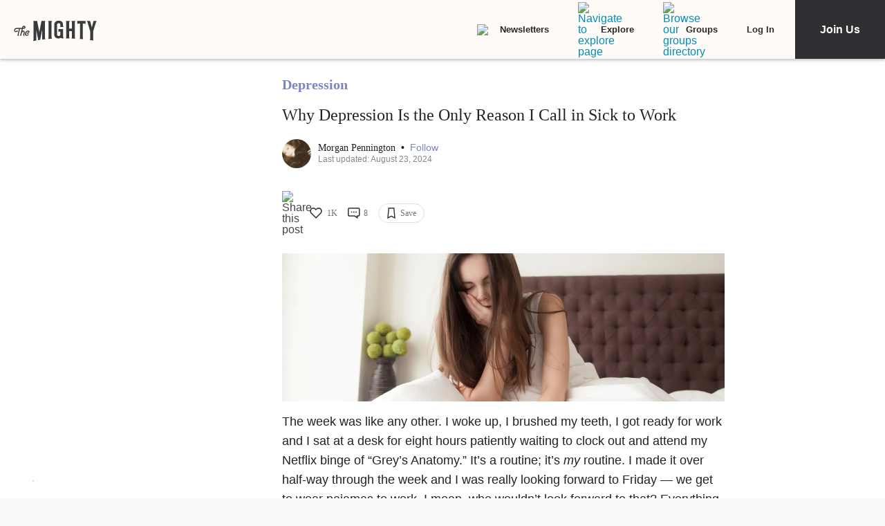

--- FILE ---
content_type: application/javascript; charset=utf-8
request_url: https://fundingchoicesmessages.google.com/f/AGSKWxXyayhi4OPNbNCHV_KbZD12U_WCaoB2urZLLYnMLeP53E_sNcWrZwIn0BX4calBeSRxeqKFCgROt6rJQzBA65gEkXs4Ct6tkdBIWcZCHoJ0jC5dIcItZax_9yH2z2ssNbybHlg3xsdKv1cXBC0M3KkNN87Z25WDzNMhj62bzu6LCIyN74noEQrAYd1B/_;adsense__asyncspc./adsbanner./ad_mini_/460x60.
body_size: -1290
content:
window['6e1fd381-3666-4d8b-89a5-36cd9df03a77'] = true;